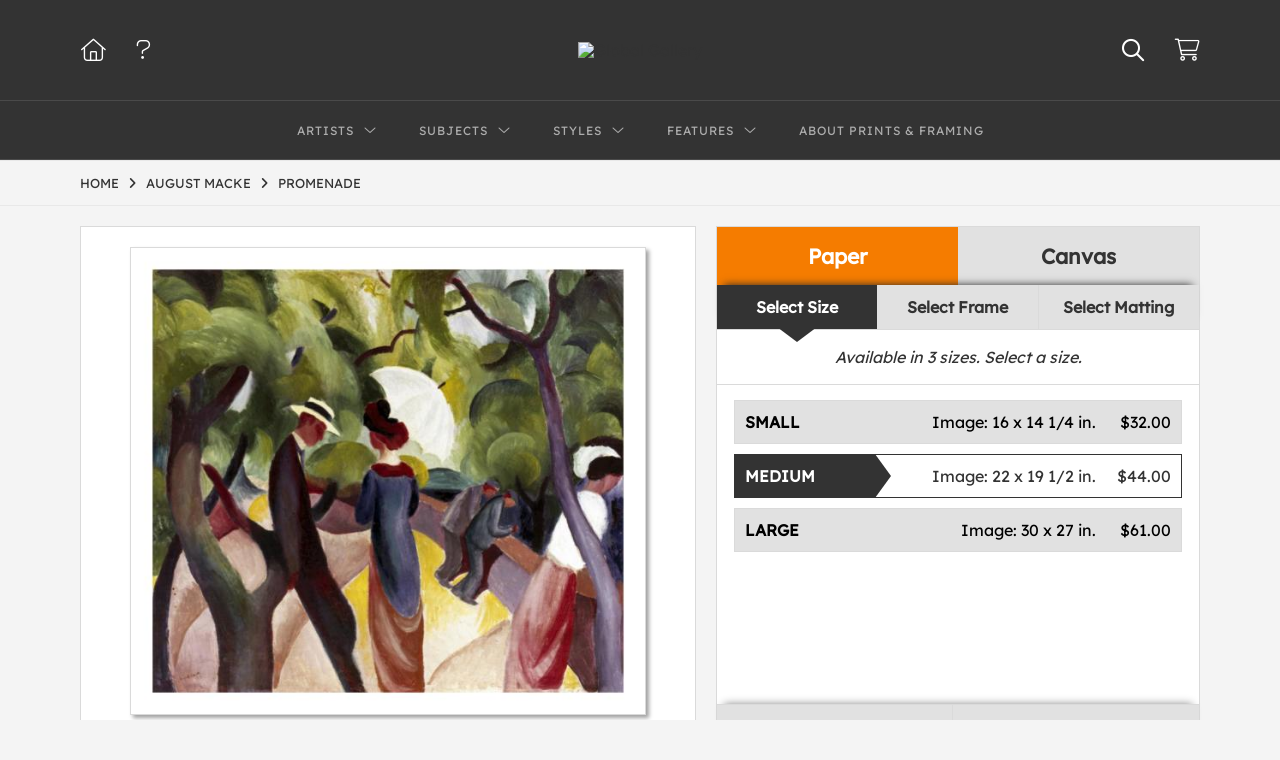

--- FILE ---
content_type: text/html; charset=UTF-8
request_url: https://www.globalgallery.com/detail/278320/macke-promenade
body_size: 9020
content:
<!DOCTYPE html>
<html lang="en-US">
<head>
<meta charset="utf-8">
<title>Promenade by August Macke | Paper Print | Custom Prints and Framing from Global Gallery</title>
<meta name="viewport" content="width=device-width, initial-scale=1">
<meta http-equiv="content-type" content="text/html;charset=UTF-8">
<meta name="title" content="Promenade by August Macke | Paper Print | Custom Prints and Framing from Global Gallery">
<meta name="description" content="Promenade by August Macke - Prints, Canvas and Custom Framing from Global Gallery">
<meta name="csrf-token" content="Sm3aBrYbSLzUTGliQGsLzSGpF41y7iy3JQKZcawv">
<meta property="og:site_name" content="Global Gallery">
<meta property="og:title" content="Promenade by August Macke | Paper Print | Custom Prints and Framing from Global Gallery">
<meta property="og:url" content="https://www.globalgallery.com/detail/278320/macke-promenade">
<meta property="og:image" content="https://www.globalgallery.com/vitruvius/render/1200/278320.jpg">
<meta name="twitter:card" content="photo">
<meta name="twitter:site" content="@weloveartalot">
<link rel="image_src" href="https://www.globalgallery.com/vitruvius/render/1200/278320.jpg">
<link rel="canonical" href="https://www.globalgallery.com/detail/278320/macke-promenade">
<link rel="icon" type="image/ico" href="/img/dtc/globalgallery/favicon-globalgallery.png">
<link rel="stylesheet" href="/css/dtc/globalgallery/styles.css?v=ahjmdqvcdgvfptsr">
<link rel="stylesheet" href="/fonts/fontawesome6/css/all.min.css">
<script src="//ajax.googleapis.com/ajax/libs/jquery/1.12.0/jquery.min.js"></script>
<script src="/js/jquery.autocomplete.min.js"></script>
<script src="/js/jquery.expander.min.js"></script>
<script src="/js/slick.min.js"></script>
<script src="/js/global-1-3.min.js"></script>
<script src="/js/dtc/globalgallery/global.min.js?v=ahjmdqvcdgvfptsr"></script>
<script src="/js/jquery.scrollUp.min.js"></script>
<script>
window.dataLayer = window.dataLayer || [];
window.dataLayer.push({
	'domain_config': {
		'domain_name': 'www.globalgallery.com',
		'ga4_id': 'G-HCJGEJMFBV',
		'ga4_id_rollup': 'G-NQ979TKX3T',
	}
});


</script>
 
<script>
window.dataLayer.push({
	'event': 'view_item',
	'ecommerce': {
		'detail': {
			'products': [{
			'name': 'August Macke, Promenade (278320)',
			'id': '278320',
			}]
		}
	}
});
</script>


<!-- Google Tag Manager -->
<script>(function(w,d,s,l,i){w[l]=w[l]||[];w[l].push({'gtm.start':
new Date().getTime(),event:'gtm.js'});var f=d.getElementsByTagName(s)[0],
j=d.createElement(s),dl=l!='dataLayer'?'&l='+l:'';j.async=true;j.src=
'https://www.googletagmanager.com/gtm.js?id='+i+dl;f.parentNode.insertBefore(j,f);
})(window,document,'script','dataLayer','GTM-5HLSXV2');</script>
<!-- End Google Tag Manager -->
</head>
<body>
<!-- Google Tag Manager (noscript) -->
<noscript><iframe src="https://www.googletagmanager.com/ns.html?id=GTM-5HLSXV2" height="0" width="0" style="display:none;visibility:hidden"></iframe></noscript>
<!-- End Google Tag Manager (noscript) -->
<div id="header" class="row header-desktop">
	<div class="header-wrapper">
		<div class="header-desktop-row">
			<div class="container">
				<div class="header-desktop-left">
					<ul class="header-nav-list">
						<li><a href="/"><i data-gtm-event="header-cart" class="fal fa-home"></i></a></li>
						<li><a href="/home/help"><i data-gtm-event="header-cart" class="fal fa-question"></i></a></li>
					</ul>
				</div>
				<div class="header-desktop-center">
					<a href="/" class="noline header-logo-link"><img data-gtm-event="header-logo" aria-label="Global Gallery" alt="Global Gallery" class="header-logo" src="/img/dtc/globalgallery/1500-globalgallery-logo.png"></a>
					<li class="desktop-search-box hide">
						<div id="header-search-box-input-result">
							<input class="header-desktop-search-input" type="text" value="" placeholder="Search" name="q" id="autocomplete" onblur="this.value=''">
							<i class="fad fa-spinner fa-spin search-spinner"></i>
						</div>
					</li>
				</div>
				<div class="header-desktop-right">
					<ul class="header-nav-list">
						<li><a class="toggle-search-inline"><i data-gtm-event="header-search-toggle" class="toggle-search-inline-icon far fa-search"></i></a></li>
						<li><a href="/cart"><i data-gtm-event="header-cart" class="fal fa-shopping-cart"></i><span class="header-desktop-cart-count" id="header-cart-count"></span></a></li>
					</ul>
				</div>
			</div>
		</div>
		<div class="header-desktop-row mega-menu">
			<div class="container">
				<div class="header-desktop-left">
					<ul class="header-nav-list">
						<li><a href="/"><i data-gtm-event="header-cart" class="fal fa-home"></i></a></li>
						<li><a href="/home/help"><i data-gtm-event="header-cart" class="fal fa-question"></i></a></li>
					</ul>
				</div>
				<div class="header-desktop-center" id="header-desktop-nav-container">
					<div class="nav-item">Artists<i class="fal fa-angle-down"></i>
<div class="sub-menu row">
<div class="sub-menu-full">
<div class="row">
<div class="four columns">
<ul class="sub-menu-list">
<li class="header">Featured Museum Artists</li>
<li><a data-gtm-event="megamenu-artists-museum" href="/search/artist/leonardo+da+vinci">Leonardo Da Vinci</a></li>
<li><a data-gtm-event="megamenu-artists-museum" href="/search/artist/raphael">Raphael</a></li>
<li><a data-gtm-event="megamenu-artists-museum" href="/search/artist/albrecht+durer">Albrecht Durer</a></li>
<li><a data-gtm-event="megamenu-artists-museum" href="/search/artist/rembrandt+van+rijn">Rembrandt Van Rijn</a></li>
<li><a data-gtm-event="megamenu-artists-museum" href="/search/artist/claude+monet">Claude Monet</a></li>
<li><a data-gtm-event="megamenu-artists-museum" href="/search/artist/pierre-auguste+renoir">Pierre-Auguste Renoir</a></li>
<li><a data-gtm-event="megamenu-artists-museum" href="/search/artist/vincent+van+gogh">Vincent Van Gogh</a></li>
<li><a data-gtm-event="megamenu-artists-museum" href="/search/artist/hokusai">Hokusai</a></li>
<li><a data-gtm-event="megamenu-artists-museum" href="/search/artist/gustav+klimt">Gustav Klimt</a></li>
<li><a data-gtm-event="megamenu-artists-museum" href="/search/artist/wassily+kandinsky">Wassily Kandinsky</a></li>
</ul>
</div>
<div class="four columns">
<ul class="sub-menu-list">
<li class="header">Featured Contemporary Artists</li>
<li><a data-gtm-event="megamenu-artists-contemporary" href="/search/artist/diane+romanello">Diane Romanello</a></li>
<li><a data-gtm-event="megamenu-artists-contemporary" href="/search/artist/tim+fitzharris">Tim Fitzharris</a></li>
<li><a data-gtm-event="megamenu-artists-contemporary" href="/search/artist/alessio+aprile">Alessio Aprile</a></li>
<li><a data-gtm-event="megamenu-artists-contemporary" href="/search/artist/lisa+audit">Lisa Audit</a></li>
<li><a data-gtm-event="megamenu-artists-contemporary" href="/search/artist/danhui+nai">Danhui Nai</a></li>
<li><a data-gtm-event="megamenu-artists-contemporary" href="/search/artist/chris+paschke">Chris Paschke</a></li>
<li><a data-gtm-event="megamenu-artists-contemporary" href="/search/artist/michael+mullan">Michael Mullan</a></li>
<li><a data-gtm-event="megamenu-artists-contemporary" href="/search/artist/albena+hristova">Albena Hristova</a></li>
<li><a data-gtm-event="megamenu-artists-contemporary" href="/search/artist/silvia+vassileva">Silvia Vassileva</a></li>
<li><a data-gtm-event="megamenu-artists-contemporary" href="/search/artist/anne+tavoletti">Anne Tavoletti</a></li>
</ul>
</div>
<div class="four columns">
<ul class="sub-menu-list">
<li class="header">All Artists</li>
</ul>
<div class="artist-alpha-row">
<div><a data-gtm-event="megamenu-artists-all" href="/artists/a">A</a></div>
<div><a data-gtm-event="megamenu-artists-all" href="/artists/b">B</a></div>
<div><a data-gtm-event="megamenu-artists-all" href="/artists/c">C</a></div>
<div><a data-gtm-event="megamenu-artists-all" href="/artists/d">D</a></div>
<div><a data-gtm-event="megamenu-artists-all" href="/artists/e">E</a></div>
<div><a data-gtm-event="megamenu-artists-all" href="/artists/f">F</a></div>
<div><a data-gtm-event="megamenu-artists-all" href="/artists/g">G</a></div>
</div>
<div class="artist-alpha-row">
<div><a data-gtm-event="megamenu-artists-all" href="/artists/h">H</a></div>
<div><a data-gtm-event="megamenu-artists-all" href="/artists/i">I</a></div>
<div><a data-gtm-event="megamenu-artists-all" href="/artists/j">J</a></div>
<div><a data-gtm-event="megamenu-artists-all" href="/artists/k">K</a></div>
<div><a data-gtm-event="megamenu-artists-all" href="/artists/l">L</a></div>
<div><a data-gtm-event="megamenu-artists-all" href="/artists/m">M</a></div>
<div><a data-gtm-event="megamenu-artists-all" href="/artists/n">N</a></div>
</div>
<div class="artist-alpha-row">
<div><a data-gtm-event="megamenu-artists-all" href="/artists/o">O</a></div>
<div><a data-gtm-event="megamenu-artists-all" href="/artists/p">P</a></div>
<div><a data-gtm-event="megamenu-artists-all" href="/artists/q">Q</a></div>
<div><a data-gtm-event="megamenu-artists-all" href="/artists/r">R</a></div>
<div><a data-gtm-event="megamenu-artists-all" href="/artists/s">S</a></div>
<div><a data-gtm-event="megamenu-artists-all" href="/artists/t">T</a></div>
<div><a data-gtm-event="megamenu-artists-all" href="/artists/u">U</a></div>
</div>
<div class="artist-alpha-row">
<div><a data-gtm-event="megamenu-artists-all" href="/artists/v">V</a></div>
<div><a data-gtm-event="megamenu-artists-all" href="/artists/w">W</a></div>
<div><a data-gtm-event="megamenu-artists-all" href="/artists/x">X</a></div>
<div><a data-gtm-event="megamenu-artists-all" href="/artists/y">Y</a></div>
<div><a data-gtm-event="megamenu-artists-all" href="/artists/z">Z</a></div>
</div>
</div>
</div>
<div class="row sub-menu-notice">
<div class="sub-menu-notice-copy">
Museum-quality archival printing and customized framing made-to-order.
</div>
</div>
</div>
</div>
</div>
					<div class="nav-item">Subjects<i class="fal fa-angle-down"></i>
<div class="sub-menu row">
<div class="sub-menu-full">
<div class="row">
<div class="four columns">
<ul class="sub-menu-list">
<li class="header">Featured Subjects</li>
<li><a data-gtm-event="megamenu-subjects-featured" href="/search/subject/abstract">Abstract</a></li>
<li><a data-gtm-event="megamenu-subjects-featured" href="/search/subject/maps">Maps</a></li>
<li><a data-gtm-event="megamenu-subjects-featured" href="/search/subject/still+life">Still Life</a></li>
<li><a data-gtm-event="megamenu-subjects-featured" href="/search/subject/figures">People/Figurative</a></li>
<li><a data-gtm-event="megamenu-subjects-featured" href="/search/subject/historical">Historical</a></li>
<li><a data-gtm-event="megamenu-subjects-featured" href="/search/subject/architecture">Architecture</a></li>
<li><a data-gtm-event="megamenu-subjects-featured" href="/search/subject/cuisine">Food and Cuisine</a></li>
<li><a data-gtm-event="megamenu-subjects-featured" href="/search/subject/interiors">Interiors</a></li>
<li><a data-gtm-event="megamenu-subjects-featured" href="/search/subject/vintage+advertising">Vintage Ads</a></li>
<li><a data-gtm-event="megamenu-subjects-featured" href="/search/subject/western">Western</a></li>
</ul>
</div>
<div class="four columns">
<ul class="sub-menu-list">
<li class="header">Nature and Landscapes</li>
<li><a data-gtm-event="megamenu-subjects-nature" href="/search/subject/flowers+and+plants">Flowers and Plants</a></li>
<li><a data-gtm-event="megamenu-subjects-nature" href="/search/subject/floral">Florals</a></li>
<li><a data-gtm-event="megamenu-subjects-nature" href="/search/subject/bouquets+and+arrangements">Bouquets</a></li>
<li><a data-gtm-event="megamenu-subjects-nature" href="/search/subject/landscapes+and+scenery">Landscapes</a></li>
<li><a data-gtm-event="megamenu-subjects-nature" href="/search/subject/waterscapes">Waterscapes</a></li>
<li><a data-gtm-event="megamenu-subjects-nature" href="/search/subject/beaches">Beaches</a></li>
<li><a data-gtm-event="megamenu-subjects-nature" href="/search/subject/forests+and+woods">Forests and Woods</a></li>
<li><a data-gtm-event="megamenu-subjects-nature" href="/search/subject/sunsets+and+sunrises">Sunsets and Sunrises</a></li>
<li><a data-gtm-event="megamenu-subjects-nature" href="/search/subject/astronomy+and+space">Astronomy and Space</a></li>
<li><a data-gtm-event="megamenu-subjects-nature" href="/search/subject/animals">Animals</a></li>
</ul>
</div>
<div class="four columns">
<ul class="sub-menu-list">
<li class="header">Other Popular Subjects</li>
<li><a data-gtm-event="megamenu-subjects-other-popular" href="/search/subject/boats+and+ships">Boats and Ships</a></li>
<li><a data-gtm-event="megamenu-subjects-other-popular" href="/search/subject/humor">Humor</a></li>
<li><a data-gtm-event="megamenu-subjects-other-popular" href="/search/subject/fantasy">Fantasy</a></li>
<li><a data-gtm-event="megamenu-subjects-other-popular" href="/search/subject/mythology">Mythology</a></li>
<li><a data-gtm-event="megamenu-subjects-other-popular" href="/search/subject/romance">Romance</a></li>
<li><a data-gtm-event="megamenu-subjects-other-popular" href="/search/subject/activities">Activities</a></li>
<li><a data-gtm-event="megamenu-subjects-other-popular" href="/search/subject/typography">Typography</a></li>
<li><a data-gtm-event="megamenu-subjects-other-popular" href="/search/subject/religion+and+spirituality">Religion and Spirituality</a></li>
<li><a data-gtm-event="megamenu-subjects-other-popular" href="/search/subject/seasons">Seasonal Art</a></li>
<li><a data-gtm-event="megamenu-subjects-other-popular" href="/search/subject/childrens+art">Children's Art</a></li>
</ul>
</div>
</div>
<div class="row sub-menu-notice">
<div class="sub-menu-notice-copy">
Museum-quality archival printing and customized framing made-to-order.
</div>
</div>
</div>
</div>
</div>
					<div class="nav-item">Styles<i class="fal fa-angle-down"></i>
<div class="sub-menu row">
<div class="sub-menu-full">
<div class="row">
<div class="four columns">
<ul class="sub-menu-list">
<li class="header">Art Movements</li>
<li><a data-gtm-event="megamenu-styles-art-movements" href="/search/subject/antiquity">Antiquity</a></li>
<li><a data-gtm-event="megamenu-styles-art-movements" href="/search/style/renaissance">Renaissance</a></li>
<li><a data-gtm-event="megamenu-styles-art-movements" href="/search/style/baroque">Baroque</a></li>
<li><a data-gtm-event="megamenu-styles-art-movements" href="/search/style/romanticism">Romanticism</a></li>
<li><a data-gtm-event="megamenu-styles-art-movements" href="/search/style/realism">Realism</a></li>
<li><a data-gtm-event="megamenu-styles-art-movements" href="/search/style/modern">Modernism</a></li>
<li><a data-gtm-event="megamenu-styles-art-movements" href="/search/style/impressionism">Impressionism</a></li>
<li><a data-gtm-event="megamenu-styles-art-movements" href="/search/style/post-impressionism">Post-Impressionism</a></li>
<li><a data-gtm-event="megamenu-styles-art-movements" href="/search/subject/abstract">Abstract</a></li>
<li><a data-gtm-event="megamenu-styles-art-movements" href="/search/style/contemporary">Contemporary</a></li>
</ul>
</div>
<div class="four columns">
<ul class="sub-menu-list">
<li class="header">Mediums</li>
<li><a data-gtm-event="megamenu-styles-mediums" href="/search/style/photography">Photography</a></li>
<li><a data-gtm-event="megamenu-styles-mediums" href="/search/style/drawings">Drawings</a></li>
<li><a data-gtm-event="megamenu-styles-mediums" href="/search/style/etchings">Etchings</a></li>
<li><a data-gtm-event="megamenu-styles-mediums" href="/search/style/illustrations">Illustrations</a></li>
</ul>
<ul class="sub-menu-list top-space">
<li class="header">Regions and Cultures</li>
<li><a data-gtm-event="megamenu-styles-regions-cultures" href="/search/style/american+art">American Art</a></li>
<li><a data-gtm-event="megamenu-styles-regions-cultures" href="/search/style/asian">Asian Art</a></li>
<li><a data-gtm-event="megamenu-styles-regions-cultures" href="/search/style/chinese">Chinese Art</a></li>
<li><a data-gtm-event="megamenu-styles-regions-cultures" href="/search/style/european+art">European Art</a></li></li>
<li><a data-gtm-event="megamenu-styles-regions-cultures" href="/search/style/japanese">Japanese Art</a></li></li>
</ul>
</div>
<div class="four columns">
<ul class="sub-menu-list">
<li class="header">Other Popular Styles</li>
<li><a data-gtm-event="megamenu-styles-other-popular" href="/search/style/decorative">Decorative</a></li>
<li><a data-gtm-event="megamenu-styles-other-popular" href="/search/style/classical">Classical</a></li>
<li><a data-gtm-event="megamenu-styles-other-popular" href="/search/style/traditional">Traditional</a></li>
<li><a data-gtm-event="megamenu-styles-other-popular" href="/search/style/portraits">Portraits</a></li>
<li><a data-gtm-event="megamenu-styles-other-popular" href="/search/style/rococo">Rococo</a></li>
<li><a data-gtm-event="megamenu-styles-other-popular" href="/search/style/symbolism">Symbolism</a></li>
<li><a data-gtm-event="megamenu-styles-other-popular" href="/search/style/expressionism">Expressionism</a></li>
<li><a data-gtm-event="megamenu-styles-other-popular" href="/search/style/abstract+expressionism">Abstract Expressionism</a></li>
<li><a data-gtm-event="megamenu-styles-other-popular" href="/search/style/art+nouveau">Art Nouveau</a></li>
<li><a data-gtm-event="megamenu-styles-other-popular" href="/search/style/vintage-advertisements">Vintage</a></li>
</ul>
</div>
</div>
<div class="row sub-menu-notice">
<div class="sub-menu-notice-copy">
Museum-quality archival printing and customized framing made-to-order.
</div>
</div>
</div>
</div>
</div>
					<div class="nav-item">Features<i class="fal fa-angle-down"></i>
<div class="sub-menu row">
<div class="sub-menu-full">
<div class="row">
<div class="four columns">
<ul class="sub-menu-list">
<li class="header">Featured Collections</li>
<li><a data-gtm-event="megamenu-features-featured-collections" href="/search/collection/best+sellers">Best Sellers</a></li>
<li><a data-gtm-event="megamenu-features-featured-collections" href="/search/collection/museum+masters">Museum Masters</a></li>
<li><a data-gtm-event="megamenu-features-featured-collections" href="/search/collection/college+collection">College Collection</a></li>
<li><a data-gtm-event="megamenu-features-featured-collections" href="/search/style/black+and+white+photography">Black and White Photography</a></li>
<li><a data-gtm-event="megamenu-features-featured-collections" href="/search/collection/animals+and+earth">Animals and Earth</a></li>
<li><a data-gtm-event="megamenu-features-featured-collections" href="/search/artist/uppsala+studio">Uppsala Studio</a></li>
<li><a data-gtm-event="megamenu-features-featured-collections" href="/search/collection/contemporary+florals">Contemporary Florals</a></li>
<li><a data-gtm-event="megamenu-features-featured-collections" href="/search/collection/tuscan+landscapes">Tuscan Landscapes</a></li>
<li><a data-gtm-event="megamenu-features-featured-collections" href="/search/collection/safari+decor">Safari Decor</a></li>
<li><a data-gtm-event="megamenu-features-featured-collections" href="/search/subject/vintage+advertising">Vintage Ads</a></li>
</ul>
</div>
<div class="four columns">
<ul class="sub-menu-list">
<li class="header">Shop by Room</li>
<li><a data-gtm-event="megamenu-features-shop-by-room" href="/search/collection/living+room">Living Room</a></li>
<li><a data-gtm-event="megamenu-features-shop-by-room" href="/search/collection/bathroom">Bathroom</a></li>
<li><a data-gtm-event="megamenu-features-shop-by-room" href="/search/collection/bedroom">Bedroom</a></li>
<li><a data-gtm-event="megamenu-features-shop-by-room" href="/search/collection/kitchen">Kitchen</a></li>
<li><a data-gtm-event="megamenu-features-shop-by-room" href="/search/collection/kids+room">Children's Room</a></li>
<li><a data-gtm-event="megamenu-features-shop-by-room" href="/search/collection/office">Office</a></li>
<li><a data-gtm-event="megamenu-features-shop-by-room" href="/search/collection/media+room">Media Room</a></li>
<li><a data-gtm-event="megamenu-features-shop-by-room" href="/search/collection/powder+room">Powder Room</a></li>
<li><a data-gtm-event="megamenu-features-shop-by-room" href="/search/collection/man+cave">Man Cave</a></li>
</ul>
</div>
<div class="four columns">
<ul class="sub-menu-list">
<li class="header">Knowledge Center</li>
<li><a data-gtm-event="megamenu-features-knowledge-center" href="/knowledgecenter/home">Knowledge Center Home</a></li>
<li><a data-gtm-event="megamenu-features-knowledge-center" href="/knowledgecenter/renaissance">Renaissance</a></li>
<li><a data-gtm-event="megamenu-features-knowledge-center" href="/knowledgecenter/baroque">Baroque</a></li>
<li><a data-gtm-event="megamenu-features-knowledge-center" href="/knowledgecenter/romanticism">Romanticism</a></li>
<li><a data-gtm-event="megamenu-features-knowledge-center" href="/knowledgecenter/realism">Realism</a></li>
<li><a data-gtm-event="megamenu-features-knowledge-center" href="/knowledgecenter/pre-raphaelite">Pre-Raphaelite</a></li>
<li><a data-gtm-event="megamenu-features-knowledge-center" href="/knowledgecenter/impressionism">Impressionism</a></li>
<li><a data-gtm-event="megamenu-features-knowledge-center" href="/knowledgecenter/post-impressionism">Post-Impressionism</a></li>
<li><a data-gtm-event="megamenu-features-knowledge-center" href="/knowledgecenter/expressionism">Expressionism</a></li>
<li><a data-gtm-event="megamenu-features-knowledge-center" href="/knowledgecenter/art-nouveau">Art Nouveau</a></li>
<li><a data-gtm-event="megamenu-features-knowledge-center" href="/knowledgecenter/cubism">Cubism</a></li>
</ul>
</div>
</div>
<div class="row sub-menu-notice">
<div class="sub-menu-notice-copy">
Museum-quality archival printing and customized framing made-to-order.
</div>
</div>
</div>
</div>
</div>
					<div class="nav-item"><a data-gtm-event="megamenu-about" href="/knowledgecenter/about-our-products">About Prints & Framing</a></div>
					<li class="desktop-search-box-2 hide">
						<div id="header-search-box-input-result-2">
							<input class="header-desktop-search-input-2" type="text" value="" placeholder="Search" name="q" id="autocomplete-2" onblur="this.value=''">
							<i class="fad fa-spinner fa-spin search-spinner-2"></i>
						</div>
					</li>
				</div>
				<div class="header-desktop-right">
					<ul class="header-nav-list">
						<li><a class="toggle-search-inline-2"><i data-gtm-event="header-search-toggle" class="toggle-search-inline-icon-2 far fa-search"></i></a></li>
						<li><a href="/cart"><i data-gtm-event="header-cart" class="fal fa-shopping-cart"></i><span class="header-desktop-cart-count" id="header-cart-count"></span></a></li>
					</ul>
				</div>
			</div>
		</div>
	</div>
</div>

<div class="header-mobile row">
	<div class="header-mobile-row">
		<div class="header-mobile-icon-wrap left">
			<a class="toggle-mobile-search"><i data-gtm-event="mobile-header-search" class="fa-header-mobile mag-glass"></i></a>
		</div>
		<div class="header-mobile-logo-wrap center">
			<a href="/"><img data-gtm-event="mobile-header-logo" aria-label="Global Gallery" alt="Global Gallery" class="header-logo-mobile" src="/img/dtc/globalgallery/1500-globalgallery-logo.png"></a>
		</div>
		<div class="header-mobile-icon-wrap header-mobile-icon-more right">
			<a class="toggle-mobile-overlay"><i data-gtm-event="mobile-header-more" class="fa-header-mobile more"></i></a>
		</div>
		<div class="header-mobile-icon-wrap-close header-mobile-icon-hidden">
			<a class="toggle-mobile-overlay"><i data-gtm-event="mobile-header-close" class="fa-header-mobile close-nav"></i></a>
		</div>
	</div>
</div>

<div id="header-mobile-search">
	<div class="header-mobile-search-row">
		<div id="header-mobile-search-input-result">
			<input class="header-mobile-search-input" type="text" value="" placeholder="Search" name="q" id="autocomplete-mobile" onblur="this.value=''">
		</div>
	</div>
</div>


<section class="crumb-trail-full">

	<div class="container crumb-trail">
		<div class="row">
			<div id="crumb-trail-left" class="crumb-trail-wrapper nine columns">
				<a href="/" class="noline">HOME</a><i class="fa-crumb-trail angle-right"></i><h1><a href="/search/artist/august+macke" class="noline">AUGUST MACKE</a></h1><i class="fa-crumb-trail angle-right"></i><h2>PROMENADE</h2>
			</div>
			<div id="crumb-trail-right" class="crumb-trail-right text-right three columns">
			</div>
		</div>
	</div>

</section>



<div id="ixs-container" class="hide">

	<div id="ixs-navigation-container" class="row">
		<a class="toggle-mobile-overlay">
		<div class="ixs-overlay-close">
			<div class="title">NAVIGATION</div>
			<div class="header-mobile-icon-wrap">
				<div class="header-mobile-right-nav">
					<i data-gtm-event="mobile-header-more" class="fa-header-mobile close-nav"></i>
				</div>
			</div>
		</div>
		</a>

		<a href="/"><div data-gtm-event="mobile-header-home" class="ixs-row category-head clickable">Home</div></a>
		<a href="/home/about"><div data-gtm-event="mobile-header-about" class="ixs-row category-head clickable">About</div></a>
		<a href="/home/help"><div data-gtm-event="mobile-header-help" class="ixs-row category-head clickable">Help</div></a>
		<a href="/cart"><div data-gtm-event="mobile-header-cart" class="ixs-row category-head clickable">View Cart</div></a>

	</div>

	<div id="ixs-wrapper">

		<div id="ixs">
	<div class="ixs-title">Image Index</div>



			<div class="ixs-row category-head clickable closed" data-gtm-event="ixs-view-artists" onclick="ajax_load('#ixs', '/indexsearch/artist_alpha/');return false;">Artists<i class="ixs-fa angle-right"></i></div>
<div class="ixs-row category-head clickable closed" data-gtm-event="ixs-view-subjects" onclick="ajax_load('#ixs', '/indexsearch/update/subject/');return false;">Subjects<i class="ixs-fa angle-right"></i></div> 
<div class="ixs-row category-head open">Featured Categories<i class="ixs-fa angle-down"></i></div>
<div class="ixs-row spacer"></div>
<div class="ixs-row category-head">Featured Collections</div>	
<div class="ixs-row"><a data-gtm-event="ixs-featured-collections-click" href="/search/collection/best+sellers">Best Sellers</a></div>
<div class="ixs-row"><a data-gtm-event="ixs-featured-collections-click" href="/search/collection/museum+masters">Museum Masters</a></div>
<div class="ixs-row"><a data-gtm-event="ixs-featured-collections-click" href="/search/style/black+and+white+photography">Black and White Photography</a></div>
<div class="ixs-row"><a data-gtm-event="ixs-featured-collections-click" href="/search/subject/vintage+advertising">Vintage Ads</a></div>
<div class="ixs-row"><a data-gtm-event="ixs-featured-collections-click" href="/search/artist/uppsala+studio">Uppsala Studio</a></div>
<div class="ixs-row"><a data-gtm-event="ixs-featured-collections-click" href="/search/collection/animals+and+earth">Animals and Earth</a></div>
<div class="ixs-row spacer"></div>
<div class="ixs-row category-head">Popular Museum Artists</div>	
<div class="ixs-row"><a data-gtm-event="ixs-popular-artists-click" href="/search/artist/leonardo+da+vinci">Leonardo Da Vinci</a></div>
<div class="ixs-row"><a data-gtm-event="ixs-popular-artists-click" href="/search/artist/raphael">Raphael</a></div>
<div class="ixs-row"><a data-gtm-event="ixs-popular-artists-click" href="/search/artist/claude+monet">Claude Monet</a></div>
<div class="ixs-row"><a data-gtm-event="ixs-popular-artists-click" href="/search/artist/vincent+van+gogh">Vincent Van Gogh</a></div>
<div class="ixs-row"><a data-gtm-event="ixs-popular-artists-click" href="/search/artist/hokusai">Hokusai</a></div>
<div class="ixs-row"><a data-gtm-event="ixs-popular-artists-click" href="/search/artist/gustav+klimt">Gustav Klimt</a></div>
<div class="ixs-row spacer"></div>
<div class="ixs-row category-head">Popular Contemporary Artists</div>	
<div class="ixs-row"><a data-gtm-event="ixs-popular-artists-click" href="/search/artist/diane+romanello">Diane Romanello</a></div>
<div class="ixs-row"><a data-gtm-event="ixs-popular-artists-click" href="/search/artist/tim+fitzharris">Tim Fitzharris</a></div>
<div class="ixs-row"><a data-gtm-event="ixs-popular-artists-click" href="/search/artist/alessio+aprile">Alessio Aprile</a></div>
<div class="ixs-row"><a data-gtm-event="ixs-popular-artists-click" href="/search/artist/lisa+audit">Lisa Audit</a></div>
<div class="ixs-row"><a data-gtm-event="ixs-popular-artists-click" href="/search/artist/danhui+nai">Danhui Nai</a></div>
<div class="ixs-row"><a data-gtm-event="ixs-popular-artists-click" href="/search/artist/albena+hristova">Albena Hristova</a></div>
<div class="ixs-row spacer"></div>
<div class="ixs-row category-head">Popular Subjects</div>
<div class="ixs-row"><a data-gtm-event="ixs-popular-subjects-click" href="/search/subject/abstract" target="_top">Abstract</a></div>
<div class="ixs-row"><a data-gtm-event="ixs-popular-subjects-click" href="/search/subject/landscapes+and+scenery" target="_top">Landscapes</a></div>
<div class="ixs-row"><a data-gtm-event="ixs-popular-subjects-click" href="/search/subject/flowers+and+plants" target="_top">Florals</a></div>
<div class="ixs-row"><a data-gtm-event="ixs-popular-subjects-click" href="/search/subject/animals" target="_top">Animals</a></div>
<div class="ixs-row"><a data-gtm-event="ixs-popular-subjects-click" href="/search/subject/figures" target="_top">People/Figurative</a></div>
<div class="ixs-row"><a data-gtm-event="ixs-popular-subjects-click" href="/search/subject/maps" target="_top">Maps</a></div>
<div class="ixs-row spacer"></div>
<div class="ixs-row category-head">Popular Styles</div>
<div class="ixs-row"><a data-gtm-event="ixs-popular-styles-click" href="/search/style/renaissance" target="_top">Renaissance</a></div>
<div class="ixs-row"><a data-gtm-event="ixs-popular-styles-click" href="/search/style/baroque" target="_top">Baroque</a></div>
<div class="ixs-row"><a data-gtm-event="ixs-popular-styles-click" href="/search/style/impressionism" target="_top">Impressionism</a></div>
<div class="ixs-row"><a data-gtm-event="ixs-popular-styles-click" href="/search/style/modern" target="_top">Modernism</a></div>
<div class="ixs-row"><a data-gtm-event="ixs-popular-styles-click" href="/search/style/photography" target="_top">Photography</a></div>
<div class="ixs-row"><a data-gtm-event="ixs-popular-styles-click" href="/search/style/asian" target="_top">Asian Art</a></div>
<div class="index_line"></div>
	

</div>

	</div>

</div>

<div class="container">

	<div class="row">

		<div class="body-container full-width">

			<!--### START CALDER ###############################################-->

			<!-- Required Includes -->
			<script type="text/javascript" src="//calder.museumseven.com/js/underscore-min.js"></script>
			<script type="text/javascript" src="//calder.museumseven.com/js/backbone-min.js"></script>

			<!-- Calder Includes -->
						<script src="//calder.museumseven.com/js/calder-3.2.4.min.js" type="text/javascript"></script>
			<link href="//calder.museumseven.com/css/globalgallery/calder3-1.min.css" rel="stylesheet" type="text/css">
			
			<!-- Calder Config and Init -->
			<script type="text/javascript">

				var interval = setInterval(function() {

					if(document.readyState === 'complete') {

						clearInterval(interval);

						Calder.App_Var.Model.Config = new Calder.Model.Config ({

							'account'      : '10001',
							'cart_type'    : 'Default',
							'img_id'       : '278320',
							'wrapper_div'  : 'calder-container',
							'cart_label'   : 'Add to Cart',
							'frames_per_page'   : 50,
							'render_px_h'	: '600',
							'render_px_w'	: '600',

						});

						Calder.Hook.init();

						var button = $("a.calder-cart-button");
						button.text(button.data("text-swap"));

					}

				}, 1);

			</script>

			<section class="row">

				<div class="twelve columns">

					<div id="calder-container"></div>

				</div>

			</section>

			<!--### END CALDER ###############################################-->

		</div>

	</div>

</div>


<div class="container">

	<div class="row">

		<div class="twelve columns">

			<div class="section-title"><h3>Tags</h3></div>

			<p class="body-paragraph"><div class="button-tags"><a href="/search/artist/august+macke">August Macke</a></div><div class="button-tags"><a href="/search/subject/abstract">Abstract</a></div><div class="button-tags"><a href="/search/subject/figures">Figures</a></div><div class="button-tags"><a href="/search/subject/landscapes+and+scenery">Landscapes and Scenery</a></div><div class="button-tags"><a href="/search/subject/men">Men</a></div><div class="button-tags"><a href="/search/subject/women">Women</a></div><div class="button-tags"><a href="/search/style/expressionism">Expressionism</a></div><div class="button-tags"><a href="/search/subject/people">People</a></div><div class="button-tags"><a href="/search/subject/abstract+landscapes">Abstract Landscapes</a></div></p>

		</div>

	</div>

</div>


<div class="container">

	<div class="row">

		<section class="row">

			<div class="twelve columns">

				<div class="section-title" style="margin-top: 60px;"><h3>Popular Images</h3></div>

				<script type="text/javascript">
					$(document).ready(function(){
						$('#carousel-related-items').slick({
							dots: true,
							autoplay: false,
							autoplaySpeed: 5000,
							infinite: true,
							speed: 500,
							prevArrow: '<i class="related-items-fa angle-left"></i>',
							nextArrow: '<i class="related-items-fa angle-right">',
							slidesToShow: 4,
							slidesToScroll: 4,
							responsive: [
								{
									breakpoint: 1100,
									settings: {
										slidesToShow: 3,
										slidesToScroll: 3,
										infinite: true,
										dots: true
									}
								},
								{
									breakpoint: 850,
									settings: {
										slidesToShow: 2,
										slidesToScroll: 2
									}
								},
								{
									breakpoint: 550,
										settings: {
										slidesToShow: 1,
										slidesToScroll: 1
									}
								}
							]
						});
					});
				</script>

				<div id="carousel-related-items">
			
								<li>
						<div class="slider-related-image-wrap">
							<div class="plp-item-image-wrap">
								<a href="/detail/485245/prahl-modern-abstract-design-iii" data-gtm-event="product-click" data-list="pdp-related-items" data-name="Courtney Prahl, Modern Abstract Design III (485245)" data-id="485245" data-pos="1" class="plp-item-image-hover"><img src="/vitruvius/render/300/485245.jpg" class="plp-item-image" alt="Courtney Prahl - Modern Abstract Design III" /></a>
							</div>
							<div class="plp-item-info-wrap">
								<h3><a href="/detail/485245/prahl-modern-abstract-design-iii" data-gtm-event="product-click" data-list="pdp-related-items" data-name="Courtney Prahl, Modern Abstract Design III (485245)" data-id="485245" data-pos="1"><div class="item-artist">Courtney Prahl</div><div class="item-title">Modern Abstract Design III</div></a></h3>
							</div>
						</div>
					</li>
								<li>
						<div class="slider-related-image-wrap">
							<div class="plp-item-image-wrap">
								<a href="/detail/476946/tavoletti-mandala-morning-vi" data-gtm-event="product-click" data-list="pdp-related-items" data-name="Anne Tavoletti, Mandala Morning VI (476946)" data-id="476946" data-pos="2" class="plp-item-image-hover"><img src="/vitruvius/render/300/476946.jpg" class="plp-item-image" alt="Anne Tavoletti - Mandala Morning VI" /></a>
							</div>
							<div class="plp-item-info-wrap">
								<h3><a href="/detail/476946/tavoletti-mandala-morning-vi" data-gtm-event="product-click" data-list="pdp-related-items" data-name="Anne Tavoletti, Mandala Morning VI (476946)" data-id="476946" data-pos="2"><div class="item-artist">Anne Tavoletti</div><div class="item-title">Mandala Morning VI</div></a></h3>
							</div>
						</div>
					</li>
								<li>
						<div class="slider-related-image-wrap">
							<div class="plp-item-image-wrap">
								<a href="/detail/463405/ferri-gestures-in-motion" data-gtm-event="product-click" data-list="pdp-related-items" data-name="Bob Ferri, Gestures in Motion (463405)" data-id="463405" data-pos="3" class="plp-item-image-hover"><img src="/vitruvius/render/300/463405.jpg" class="plp-item-image" alt="Bob Ferri - Gestures in Motion" /></a>
							</div>
							<div class="plp-item-info-wrap">
								<h3><a href="/detail/463405/ferri-gestures-in-motion" data-gtm-event="product-click" data-list="pdp-related-items" data-name="Bob Ferri, Gestures in Motion (463405)" data-id="463405" data-pos="3"><div class="item-artist">Bob Ferri</div><div class="item-title">Gestures in Motion</div></a></h3>
							</div>
						</div>
					</li>
								<li>
						<div class="slider-related-image-wrap">
							<div class="plp-item-image-wrap">
								<a href="/detail/460020/marc-the-fox-1913" data-gtm-event="product-click" data-list="pdp-related-items" data-name="Franz Marc, The Fox, 1913 (460020)" data-id="460020" data-pos="4" class="plp-item-image-hover"><img src="/vitruvius/render/300/460020.jpg" class="plp-item-image" alt="Franz Marc - The Fox, 1913" /></a>
							</div>
							<div class="plp-item-info-wrap">
								<h3><a href="/detail/460020/marc-the-fox-1913" data-gtm-event="product-click" data-list="pdp-related-items" data-name="Franz Marc, The Fox, 1913 (460020)" data-id="460020" data-pos="4"><div class="item-artist">Franz Marc</div><div class="item-title">The Fox, 1913</div></a></h3>
							</div>
						</div>
					</li>
								<li>
						<div class="slider-related-image-wrap">
							<div class="plp-item-image-wrap">
								<a href="/detail/470887/paschke-gold-edged-roses-i" data-gtm-event="product-click" data-list="pdp-related-items" data-name="Chris Paschke, Gold Edged Roses I (470887)" data-id="470887" data-pos="5" class="plp-item-image-hover"><img src="/vitruvius/render/300/470887.jpg" class="plp-item-image" alt="Chris Paschke - Gold Edged Roses I" /></a>
							</div>
							<div class="plp-item-info-wrap">
								<h3><a href="/detail/470887/paschke-gold-edged-roses-i" data-gtm-event="product-click" data-list="pdp-related-items" data-name="Chris Paschke, Gold Edged Roses I (470887)" data-id="470887" data-pos="5"><div class="item-artist">Chris Paschke</div><div class="item-title">Gold Edged Roses I</div></a></h3>
							</div>
						</div>
					</li>
								<li>
						<div class="slider-related-image-wrap">
							<div class="plp-item-image-wrap">
								<a href="/detail/506732/stone-colors-dancing-i" data-gtm-event="product-click" data-list="pdp-related-items" data-name="Jim Stone, Colors Dancing I (506732)" data-id="506732" data-pos="6" class="plp-item-image-hover"><img src="/vitruvius/render/300/506732.jpg" class="plp-item-image" alt="Jim Stone - Colors Dancing I" /></a>
							</div>
							<div class="plp-item-info-wrap">
								<h3><a href="/detail/506732/stone-colors-dancing-i" data-gtm-event="product-click" data-list="pdp-related-items" data-name="Jim Stone, Colors Dancing I (506732)" data-id="506732" data-pos="6"><div class="item-artist">Jim Stone</div><div class="item-title">Colors Dancing I</div></a></h3>
							</div>
						</div>
					</li>
								<li>
						<div class="slider-related-image-wrap">
							<div class="plp-item-image-wrap">
								<a href="/detail/483421/studio-colorful-journey-ii" data-gtm-event="product-click" data-list="pdp-related-items" data-name="Pela Studio, Colorful Journey II (483421)" data-id="483421" data-pos="7" class="plp-item-image-hover"><img src="/vitruvius/render/300/483421.jpg" class="plp-item-image" alt="Pela Studio - Colorful Journey II" /></a>
							</div>
							<div class="plp-item-info-wrap">
								<h3><a href="/detail/483421/studio-colorful-journey-ii" data-gtm-event="product-click" data-list="pdp-related-items" data-name="Pela Studio, Colorful Journey II (483421)" data-id="483421" data-pos="7"><div class="item-artist">Pela Studio</div><div class="item-title">Colorful Journey II</div></a></h3>
							</div>
						</div>
					</li>
								<li>
						<div class="slider-related-image-wrap">
							<div class="plp-item-image-wrap">
								<a href="/detail/508066/parr-waterlilies-parade" data-gtm-event="product-click" data-list="pdp-related-items" data-name="Kelly Parr, Waterlilies Parade (508066)" data-id="508066" data-pos="8" class="plp-item-image-hover"><img src="/vitruvius/render/300/508066.jpg" class="plp-item-image" alt="Kelly Parr - Waterlilies Parade" /></a>
							</div>
							<div class="plp-item-info-wrap">
								<h3><a href="/detail/508066/parr-waterlilies-parade" data-gtm-event="product-click" data-list="pdp-related-items" data-name="Kelly Parr, Waterlilies Parade (508066)" data-id="508066" data-pos="8"><div class="item-artist">Kelly Parr</div><div class="item-title">Waterlilies Parade</div></a></h3>
							</div>
						</div>
					</li>
								<li>
						<div class="slider-related-image-wrap">
							<div class="plp-item-image-wrap">
								<a href="/detail/456368/piovan-la-seconda-estate" data-gtm-event="product-click" data-list="pdp-related-items" data-name="Maurizio Piovan, La seconda estate (456368)" data-id="456368" data-pos="9" class="plp-item-image-hover"><img src="/vitruvius/render/300/456368.jpg" class="plp-item-image" alt="Maurizio Piovan - La seconda estate" /></a>
							</div>
							<div class="plp-item-info-wrap">
								<h3><a href="/detail/456368/piovan-la-seconda-estate" data-gtm-event="product-click" data-list="pdp-related-items" data-name="Maurizio Piovan, La seconda estate (456368)" data-id="456368" data-pos="9"><div class="item-artist">Maurizio Piovan</div><div class="item-title">La seconda estate</div></a></h3>
							</div>
						</div>
					</li>
								<li>
						<div class="slider-related-image-wrap">
							<div class="plp-item-image-wrap">
								<a href="/detail/468479/hristova-ocean-sail-v.2" data-gtm-event="product-click" data-list="pdp-related-items" data-name="Albena Hristova, Ocean Sail v.2 (468479)" data-id="468479" data-pos="10" class="plp-item-image-hover"><img src="/vitruvius/render/300/468479.jpg" class="plp-item-image" alt="Albena Hristova - Ocean Sail v.2" /></a>
							</div>
							<div class="plp-item-info-wrap">
								<h3><a href="/detail/468479/hristova-ocean-sail-v.2" data-gtm-event="product-click" data-list="pdp-related-items" data-name="Albena Hristova, Ocean Sail v.2 (468479)" data-id="468479" data-pos="10"><div class="item-artist">Albena Hristova</div><div class="item-title">Ocean Sail v.2</div></a></h3>
							</div>
						</div>
					</li>
								<li>
						<div class="slider-related-image-wrap">
							<div class="plp-item-image-wrap">
								<a href="/detail/471000/aprile-golden-oak" data-gtm-event="product-click" data-list="pdp-related-items" data-name="Alessio Aprile, Golden Oak (471000)" data-id="471000" data-pos="11" class="plp-item-image-hover"><img src="/vitruvius/render/300/471000.jpg" class="plp-item-image" alt="Alessio Aprile - Golden Oak" /></a>
							</div>
							<div class="plp-item-info-wrap">
								<h3><a href="/detail/471000/aprile-golden-oak" data-gtm-event="product-click" data-list="pdp-related-items" data-name="Alessio Aprile, Golden Oak (471000)" data-id="471000" data-pos="11"><div class="item-artist">Alessio Aprile</div><div class="item-title">Golden Oak</div></a></h3>
							</div>
						</div>
					</li>
								<li>
						<div class="slider-related-image-wrap">
							<div class="plp-item-image-wrap">
								<a href="/detail/278635/monet-a-meadow-in-giverny" data-gtm-event="product-click" data-list="pdp-related-items" data-name="Claude Monet, A Meadow in Giverny (278635)" data-id="278635" data-pos="12" class="plp-item-image-hover"><img src="/vitruvius/render/300/278635.jpg" class="plp-item-image" alt="Claude Monet - A Meadow in Giverny" /></a>
							</div>
							<div class="plp-item-info-wrap">
								<h3><a href="/detail/278635/monet-a-meadow-in-giverny" data-gtm-event="product-click" data-list="pdp-related-items" data-name="Claude Monet, A Meadow in Giverny (278635)" data-id="278635" data-pos="12"><div class="item-artist">Claude Monet</div><div class="item-title">A Meadow in Giverny</div></a></h3>
							</div>
						</div>
					</li>
			
				</div>

			</div>

		</section>

	</div>

</div>


<div class="container">

	<div class="row">

		<div class="twelve columns">

			<div class="section-title" style="margin-top: 100px;"><h3>About Our Prints</h3></div>

		</div>

	</div>

	<div class="row body-paragraph">

		<div class="four columns">
			<p><span class="bold-text">Quality</span></p>We love art (a lot) and are proud to offer the highest quality fine art reproductions available anywhere. That’s right – anywhere. From the inks and papers we use all the way to the care we take in packaging every order for shipment, our obsession with quality has no end.
		</div>

		<div class="four columns">
			<p><span class="bold-text">Selection</span></p>With many exclusive collections, our product offering of fine art prints, digital posters, and canvas art reproductions is as extensive and diverse as you will find anywhere. That’s right – anywhere. Our curated line contains imagery for all of your decor and design needs.
		</div>

		<div class="four columns">
			<p><span class="bold-text">Customization</span></p>You have found the perfect art. Now what? Using our innovative custom framing tool you can preview exactly what your finished and framed art will look like. There is no better way to tell your art that you love it (a lot) than by wrapping it up in a custom frame.
		</div>

	</div>

</div>


<div class="footer">

	<div class="container">

		<div class="row">

			<div class="three columns">
				<strong>FIND ART</strong>
				<hr class="footer-line">
				<ul class="footer-list">
					<li><a data-gtm-event="footer-find-art-full-artist-list" href="/artists/a">Full Artist Lists</a></li>
					<li><a data-gtm-event="footer-find-art-best-sellers" href="/search/collection/best+sellers">Best Sellers</a></li>
					<li><a data-gtm-event="footer-find-art-knowledge-center" href="/knowledgecenter/home">Knowledge Center</a></li>
					<li><a data-gtm-event="footer-find-art-explore-by-style" href="/feature/style">Explore by Style</a></li>
					<li><a data-gtm-event="footer-find-art-explore-by-subject" href="/feature/subject">Explore by Subject</a></li>
					<li><a data-gtm-event="footer-find-art-explore-by-room" href="/feature/room">Explore by Room</a></li>
				</ul>
			</div>
			<div class="three columns">
				<strong>SUPPORT</strong>
				<hr class="footer-line">
				<ul class="footer-list">
					<li><a data-gtm-event="footer-support-help-faq" href="/home/help">Help & FAQs</a></li>
					<li><a data-gtm-event="footer-support-contact" href="/home/contact">Contact Us</a></li>
					<li><a data-gtm-event="footer-support-ordering-questions" href="/home/help#3">Ordering Questions</a></li>
					<li><a data-gtm-event="footer-support-shipping-info" href="/home/help#4">Shipping Info</a></li>
					<li><a data-gtm-event="footer-support-return-policy" href="/home/help#5">Return Policy</a></li>
					<li><a data-gtm-event="footer-support-privacy-policy" href="/home/help#7">Privacy Policy</a></li>
					<li><a data-gtm-event="footer-support-copyright-info" href="/home/help#8">Copyright Info</a></li>
					
				</ul>
			</div>
			<div class="three columns">
				<strong>ABOUT US</strong>
				<hr class="footer-line">
				<ul class="footer-list">
					<li><a data-gtm-event="footer-about-us-about-our-products" href="/knowledgecenter/about-our-products">About Our Products</a></li>
					<li><a data-gtm-event="footer-about-us-we-love-art" href="/home/about">We Love Art</a></li>
					<li><a data-gtm-event="footer-about-us-our-history" href="/home/about">Our History</a></li>
					<li><a data-gtm-event="footer-about-us-contact" href="/home/contact">Contact Us</a></li>
					
				</ul>
			</div>
			<div class="three columns footer-column-space">
				<strong>CONNECT WITH US</strong>
				<hr class="footer-line">
					<div id="footer-social-icon-list">
						<a data-gtm-event="footer-facebook" href="https://www.facebook.com/weloveartalot" target="_blank"><div class="fab fa-facebook-square"></div></a>
						<a data-gtm-event="footer-instagram" href="https://www.instagram.com/globalgallery/" target="_blank"><div class="fab fa-instagram"></div></a>
						<a data-gtm-event="footer-twitter" href="https://twitter.com/weloveartalot" target="_blank"><div class="fab fa-twitter"></div></a>
						<a data-gtm-event="footer-pinterest" href="https://www.pinterest.com/weloveartalot/" target="_blank"><div class="fab fa-pinterest"></div></a>
					</div>
			</div>
		</div>

		

	</div>

</div>

<div class="footer-copyright">
	<div class="container">
		<div class="row">
			<div class="eight columns footer-copyright-text">
				Copyright &copy; 2026 Global Gallery, All Rights Reserved
			</div>
			<div class="four columns">
				<a href="https://www.imagelab.co/" target="blank"><div class="footer-service-label u-pull-right" title="A Service of Imagelab Group"></div></a>
			</div>
		</div>
	</div>
</div>
</body>
</html>